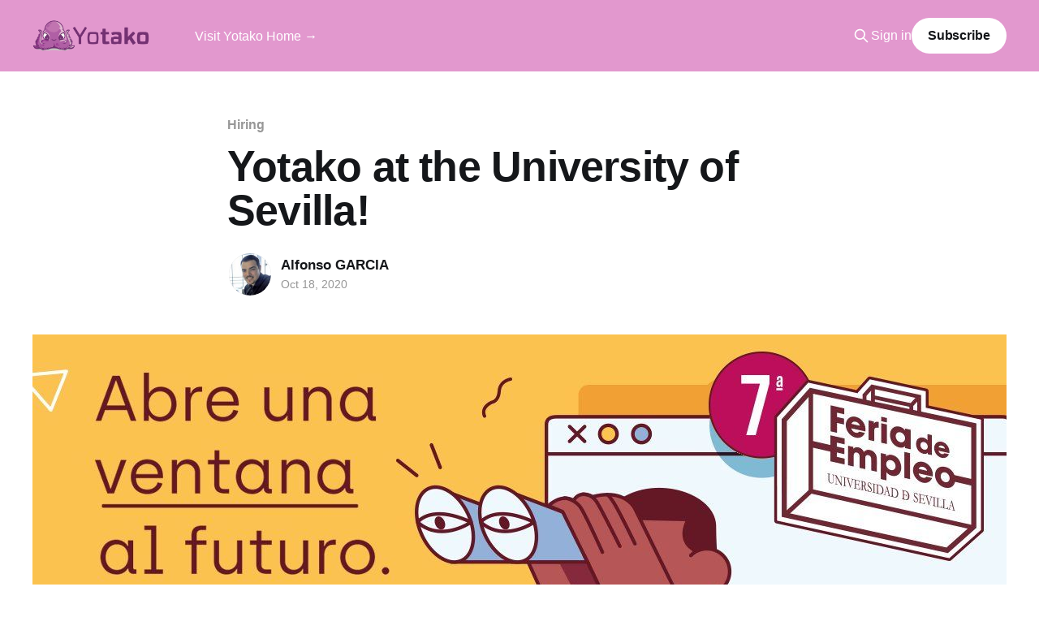

--- FILE ---
content_type: text/html; charset=utf-8
request_url: https://blog.yotako.io/the-employment-fair/
body_size: 5528
content:
<!DOCTYPE html>
<html lang="en">
<head>

    <title>Yotako at the University of Sevilla!</title>
    <meta charset="utf-8" />
    <meta http-equiv="X-UA-Compatible" content="IE=edge" />
    <meta name="HandheldFriendly" content="True" />
    <meta name="viewport" content="width=device-width, initial-scale=1.0" />
    
    <link rel="preload" as="style" href="/assets/built/screen.css?v=8bf4e33be9" />
    <link rel="preload" as="script" href="/assets/built/casper.js?v=8bf4e33be9" />

    <link rel="stylesheet" type="text/css" href="/assets/built/screen.css?v=8bf4e33be9" />

    <link rel="icon" href="https://blog.yotako.io/content/images/size/w256h256/2023/05/favicon.png" type="image/png">
    <link rel="canonical" href="https://blog.yotako.io/the-employment-fair/">
    <meta name="referrer" content="no-referrer-when-downgrade">
    <link rel="amphtml" href="https://blog.yotako.io/the-employment-fair/amp/">
    
    <meta property="og:site_name" content="Yotako">
    <meta property="og:type" content="article">
    <meta property="og:title" content="Yotako at the University of Sevilla!">
    <meta property="og:description" content="The VII Employment Fair of the Universidad de Sevilla in Spain will take place
the next 21 and 22 October.

Prepare your CVs!
Yotako will be present and we will have our own booth.

Come chat with us for more information regarding our open positions in different
IT areas!

We">
    <meta property="og:url" content="https://blog.yotako.io/the-employment-fair/">
    <meta property="og:image" content="https://blog.yotako.io/content/images/2020/10/Feriaempleo.jpg">
    <meta property="article:published_time" content="2020-10-18T13:12:00.000Z">
    <meta property="article:modified_time" content="2020-10-27T10:32:03.000Z">
    <meta property="article:tag" content="Hiring">
    
    <meta property="article:publisher" content="https://www.facebook.com/yotako.io">
    <meta name="twitter:card" content="summary_large_image">
    <meta name="twitter:title" content="Yotako at the University of Sevilla!">
    <meta name="twitter:description" content="The VII Employment Fair of the Universidad de Sevilla in Spain will take place
the next 21 and 22 October.

Prepare your CVs!
Yotako will be present and we will have our own booth.

Come chat with us for more information regarding our open positions in different
IT areas!

We">
    <meta name="twitter:url" content="https://blog.yotako.io/the-employment-fair/">
    <meta name="twitter:image" content="https://blog.yotako.io/content/images/2020/10/Feriaempleo.jpg">
    <meta name="twitter:label1" content="Written by">
    <meta name="twitter:data1" content="Alfonso GARCIA">
    <meta name="twitter:label2" content="Filed under">
    <meta name="twitter:data2" content="Hiring">
    <meta name="twitter:site" content="@yotako_io">
    <meta property="og:image:width" content="1200">
    <meta property="og:image:height" content="628">
    
    <script type="application/ld+json">
{
    "@context": "https://schema.org",
    "@type": "Article",
    "publisher": {
        "@type": "Organization",
        "name": "Yotako",
        "url": "https://blog.yotako.io/",
        "logo": {
            "@type": "ImageObject",
            "url": "https://blog.yotako.io/content/images/2023/05/Yotako--Without-Background---2-.png"
        }
    },
    "author": {
        "@type": "Person",
        "name": "Alfonso GARCIA",
        "image": {
            "@type": "ImageObject",
            "url": "https://blog.yotako.io/content/images/2021/11/me.jpg",
            "width": 341,
            "height": 334
        },
        "url": "https://blog.yotako.io/author/alfonso/",
        "sameAs": []
    },
    "headline": "Yotako at the University of Sevilla!",
    "url": "https://blog.yotako.io/the-employment-fair/",
    "datePublished": "2020-10-18T13:12:00.000Z",
    "dateModified": "2020-10-27T10:32:03.000Z",
    "image": {
        "@type": "ImageObject",
        "url": "https://blog.yotako.io/content/images/2020/10/Feriaempleo.jpg",
        "width": 1200,
        "height": 628
    },
    "keywords": "Hiring",
    "description": "The VII Employment Fair of the Universidad de Sevilla in Spain will take place\nthe next 21 and 22 October.\n\nPrepare your CVs!\nYotako will be present and we will have our own booth.\n\nCome chat with us for more information regarding our open positions in different\nIT areas!\n\nWe are looking forward to hearing from you!\n\nhttps://www.us.es/actualidad-de-la-us/la-universidad-de-sevilla-celebra-su-vii-feria-de-empleo\n\nThe Yotako team",
    "mainEntityOfPage": "https://blog.yotako.io/the-employment-fair/"
}
    </script>

    <meta name="generator" content="Ghost 5.82">
    <link rel="alternate" type="application/rss+xml" title="Yotako" href="https://blog.yotako.io/rss/">
    <script defer src="https://cdn.jsdelivr.net/ghost/portal@~2.37/umd/portal.min.js" data-i18n="false" data-ghost="https://blog.yotako.io/" data-key="d2fbd74562c783d2fe150e8ecd" data-api="https://blog.yotako.io/ghost/api/content/" crossorigin="anonymous"></script><style id="gh-members-styles">.gh-post-upgrade-cta-content,
.gh-post-upgrade-cta {
    display: flex;
    flex-direction: column;
    align-items: center;
    font-family: -apple-system, BlinkMacSystemFont, 'Segoe UI', Roboto, Oxygen, Ubuntu, Cantarell, 'Open Sans', 'Helvetica Neue', sans-serif;
    text-align: center;
    width: 100%;
    color: #ffffff;
    font-size: 16px;
}

.gh-post-upgrade-cta-content {
    border-radius: 8px;
    padding: 40px 4vw;
}

.gh-post-upgrade-cta h2 {
    color: #ffffff;
    font-size: 28px;
    letter-spacing: -0.2px;
    margin: 0;
    padding: 0;
}

.gh-post-upgrade-cta p {
    margin: 20px 0 0;
    padding: 0;
}

.gh-post-upgrade-cta small {
    font-size: 16px;
    letter-spacing: -0.2px;
}

.gh-post-upgrade-cta a {
    color: #ffffff;
    cursor: pointer;
    font-weight: 500;
    box-shadow: none;
    text-decoration: underline;
}

.gh-post-upgrade-cta a:hover {
    color: #ffffff;
    opacity: 0.8;
    box-shadow: none;
    text-decoration: underline;
}

.gh-post-upgrade-cta a.gh-btn {
    display: block;
    background: #ffffff;
    text-decoration: none;
    margin: 28px 0 0;
    padding: 8px 18px;
    border-radius: 4px;
    font-size: 16px;
    font-weight: 600;
}

.gh-post-upgrade-cta a.gh-btn:hover {
    opacity: 0.92;
}</style>
    <script defer src="https://cdn.jsdelivr.net/ghost/sodo-search@~1.1/umd/sodo-search.min.js" data-key="d2fbd74562c783d2fe150e8ecd" data-styles="https://cdn.jsdelivr.net/ghost/sodo-search@~1.1/umd/main.css" data-sodo-search="https://blog.yotako.io/" crossorigin="anonymous"></script>
    
    <link href="https://blog.yotako.io/webmentions/receive/" rel="webmention">
    <script defer src="/public/cards.min.js?v=8bf4e33be9"></script>
    <link rel="stylesheet" type="text/css" href="/public/cards.min.css?v=8bf4e33be9">
    <script defer src="/public/member-attribution.min.js?v=8bf4e33be9"></script>
        <!-- GA initializer -->
    <script>
    (function(i, s, o, g, r, a, m) {
        i['GoogleAnalyticsObject'] = r;
        i[r] = i[r] || function() {
            (i[r].q = i[r].q || []).push(arguments)
        }, i[r].l = 1 * new Date();
        a = s.createElement(o),
            m = s.getElementsByTagName(o)[0];
        a.async = 1;
        a.src = g;
        m.parentNode.insertBefore(a, m)
    })(window, document, 'script', 'https://www.google-analytics.com/analytics.js', 'ga');

    ga('create', 'UA-84364213-2', 'auto');
    ga('send', 'pageview');
    </script><style>:root {--ghost-accent-color: #e298ce;}</style>

</head>
<body class="post-template tag-hiring is-head-left-logo has-cover">
<div class="viewport">

    <header id="gh-head" class="gh-head outer">
        <div class="gh-head-inner inner">
            <div class="gh-head-brand">
                <a class="gh-head-logo" href="https://blog.yotako.io">
                        <img src="https://blog.yotako.io/content/images/2023/05/Yotako--Without-Background---2-.png" alt="Yotako">
                </a>
                <button class="gh-search gh-icon-btn" aria-label="Search this site" data-ghost-search><svg xmlns="http://www.w3.org/2000/svg" fill="none" viewBox="0 0 24 24" stroke="currentColor" stroke-width="2" width="20" height="20"><path stroke-linecap="round" stroke-linejoin="round" d="M21 21l-6-6m2-5a7 7 0 11-14 0 7 7 0 0114 0z"></path></svg></button>
                <button class="gh-burger" aria-label="Main Menu"></button>
            </div>

            <nav class="gh-head-menu">
                <ul class="nav">
    <li class="nav-visit-yotako-home"><a href="https://yotako.io">Visit Yotako Home →</a></li>
</ul>

            </nav>

            <div class="gh-head-actions">
                    <button class="gh-search gh-icon-btn" aria-label="Search this site" data-ghost-search><svg xmlns="http://www.w3.org/2000/svg" fill="none" viewBox="0 0 24 24" stroke="currentColor" stroke-width="2" width="20" height="20"><path stroke-linecap="round" stroke-linejoin="round" d="M21 21l-6-6m2-5a7 7 0 11-14 0 7 7 0 0114 0z"></path></svg></button>
                    <div class="gh-head-members">
                                <a class="gh-head-link" href="#/portal/signin" data-portal="signin">Sign in</a>
                                <a class="gh-head-button" href="#/portal/signup" data-portal="signup">Subscribe</a>
                    </div>
            </div>
        </div>
    </header>

    <div class="site-content">
        



<main id="site-main" class="site-main">
<article class="article post tag-hiring ">

    <header class="article-header gh-canvas">

        <div class="article-tag post-card-tags">
                <span class="post-card-primary-tag">
                    <a href="/tag/hiring/">Hiring</a>
                </span>
        </div>

        <h1 class="article-title">Yotako at the University of Sevilla!</h1>


        <div class="article-byline">
        <section class="article-byline-content">

            <ul class="author-list">
                <li class="author-list-item">
                    <a href="/author/alfonso/" class="author-avatar" aria-label="Read more of Alfonso GARCIA">
                        <img class="author-profile-image" src="/content/images/size/w100/2021/11/me.jpg" alt="Alfonso GARCIA" />
                    </a>
                </li>
            </ul>

            <div class="article-byline-meta">
                <h4 class="author-name"><a href="/author/alfonso/">Alfonso GARCIA</a></h4>
                <div class="byline-meta-content">
                    <time class="byline-meta-date" datetime="2020-10-18">Oct 18, 2020</time>
                </div>
            </div>

        </section>
        </div>

            <figure class="article-image">
                <img
                    srcset="/content/images/size/w300/2020/10/Feriaempleo.jpg 300w,
                            /content/images/size/w600/2020/10/Feriaempleo.jpg 600w,
                            /content/images/size/w1000/2020/10/Feriaempleo.jpg 1000w,
                            /content/images/size/w2000/2020/10/Feriaempleo.jpg 2000w"
                    sizes="(min-width: 1400px) 1400px, 92vw"
                    src="/content/images/size/w2000/2020/10/Feriaempleo.jpg"
                    alt="Yotako at the University of Sevilla!"
                />
            </figure>

    </header>

    <section class="gh-content gh-canvas">
        <!--kg-card-begin: markdown--><p>The VII Employment Fair of the Universidad de Sevilla in Spain will take place the next 21 and 22 October.</p>
<p>Prepare your CVs!<br>
Yotako will be present and we will have our own booth.</p>
<p>Come chat with us for more information regarding our open positions in different IT areas!</p>
<p>We are looking forward to hearing from you!</p>
<p><a href="https://www.us.es/actualidad-de-la-us/la-universidad-de-sevilla-celebra-su-vii-feria-de-empleo?ref=blog.yotako.io">https://www.us.es/actualidad-de-la-us/la-universidad-de-sevilla-celebra-su-vii-feria-de-empleo</a></p>
<p>The Yotako team</p>
<!--kg-card-end: markdown-->
    </section>


</article>
</main>

    <section class="footer-cta outer">
        <div class="inner">
            <h2 class="footer-cta-title">Sign up for more like this.</h2>
            <a class="footer-cta-button" href="#/portal" data-portal>
                <div class="footer-cta-input">Enter your email</div>
                <span>Subscribe</span>
            </a>
        </div>
    </section>



            <aside class="read-more-wrap outer">
                <div class="read-more inner">
                        
<article class="post-card post">

    <a class="post-card-image-link" href="/figma-recognized-yotako-as-top/">

        <img class="post-card-image"
            srcset="/content/images/size/w300/2025/11/Figma-Top-Fan.png 300w,
                    /content/images/size/w600/2025/11/Figma-Top-Fan.png 600w,
                    /content/images/size/w1000/2025/11/Figma-Top-Fan.png 1000w,
                    /content/images/size/w2000/2025/11/Figma-Top-Fan.png 2000w"
            sizes="(max-width: 1000px) 400px, 800px"
            src="/content/images/size/w600/2025/11/Figma-Top-Fan.png"
            alt="Figma recognized Yotako as TOP FAN on Facebook!"
            loading="lazy"
        />


    </a>

    <div class="post-card-content">

        <a class="post-card-content-link" href="/figma-recognized-yotako-as-top/">
            <header class="post-card-header">
                <div class="post-card-tags">
                </div>
                <h2 class="post-card-title">
                    Figma recognized Yotako as TOP FAN on Facebook!
                </h2>
            </header>
                <div class="post-card-excerpt">It is really a pleasure to receive this recognition after the launch of our new Figma to WordPress AI as announced here:
https://blog.yotako.io/new-release-of-our-ai/

This means a lot to all of us and shows the effort to keep our customers happy is going in the right direction!</div>
        </a>

        <footer class="post-card-meta">
            <time class="post-card-meta-date" datetime="2025-11-25">Nov 25, 2025</time>
        </footer>

    </div>

</article>
                        
<article class="post-card post">

    <a class="post-card-image-link" href="/new-release-of-our-ai/">

        <img class="post-card-image"
            srcset="/content/images/size/w300/2025/11/New-Figma-toWordPress-version-1.8.8.png 300w,
                    /content/images/size/w600/2025/11/New-Figma-toWordPress-version-1.8.8.png 600w,
                    /content/images/size/w1000/2025/11/New-Figma-toWordPress-version-1.8.8.png 1000w,
                    /content/images/size/w2000/2025/11/New-Figma-toWordPress-version-1.8.8.png 2000w"
            sizes="(max-width: 1000px) 400px, 800px"
            src="/content/images/size/w600/2025/11/New-Figma-toWordPress-version-1.8.8.png"
            alt="🚀 Big update for our Figma → WordPress AI!"
            loading="lazy"
        />


    </a>

    <div class="post-card-content">

        <a class="post-card-content-link" href="/new-release-of-our-ai/">
            <header class="post-card-header">
                <div class="post-card-tags">
                </div>
                <h2 class="post-card-title">
                    🚀 Big update for our Figma → WordPress AI!
                </h2>
            </header>
                <div class="post-card-excerpt">🚀 Big update for our Figma to WordPress AI!

We’ve just rolled out a new release packed with:
✨ Smarter widget support
🐞 Key bug fixes
⚡ Improved performance and reliability

If you’re turning Figma designs into WordPress sites, this update makes the process even smoother.

💡 Try it out and let us</div>
        </a>

        <footer class="post-card-meta">
            <time class="post-card-meta-date" datetime="2025-11-03">Nov 3, 2025</time>
        </footer>

    </div>

</article>
                        
<article class="post-card post featured">

    <a class="post-card-image-link" href="/its-halloween-time-get-you-treat-now/">

        <img class="post-card-image"
            srcset="/content/images/size/w300/2024/10/Halloween-discount-1.png 300w,
                    /content/images/size/w600/2024/10/Halloween-discount-1.png 600w,
                    /content/images/size/w1000/2024/10/Halloween-discount-1.png 1000w,
                    /content/images/size/w2000/2024/10/Halloween-discount-1.png 2000w"
            sizes="(max-width: 1000px) 400px, 800px"
            src="/content/images/size/w600/2024/10/Halloween-discount-1.png"
            alt="🎃 It&#x27;s Halloween Time! Get your Treat Now! 👻"
            loading="lazy"
        />


    </a>

    <div class="post-card-content">

        <a class="post-card-content-link" href="/its-halloween-time-get-you-treat-now/">
            <header class="post-card-header">
                <div class="post-card-tags">
                        <span class="post-card-featured"><svg width="16" height="17" viewBox="0 0 16 17" fill="none" xmlns="http://www.w3.org/2000/svg">
    <path d="M4.49365 4.58752C3.53115 6.03752 2.74365 7.70002 2.74365 9.25002C2.74365 10.6424 3.29678 11.9778 4.28134 12.9623C5.26591 13.9469 6.60127 14.5 7.99365 14.5C9.38604 14.5 10.7214 13.9469 11.706 12.9623C12.6905 11.9778 13.2437 10.6424 13.2437 9.25002C13.2437 6.00002 10.9937 3.50002 9.16865 1.68127L6.99365 6.25002L4.49365 4.58752Z" stroke="currentColor" stroke-width="2" stroke-linecap="round" stroke-linejoin="round"></path>
</svg> Featured</span>
                </div>
                <h2 class="post-card-title">
                    🎃 It&#x27;s Halloween Time! Get your Treat Now! 👻
                </h2>
            </header>
                <div class="post-card-excerpt">Transform your Figma designs into stunning WordPress websites in a few clicks—no coding needed! This Halloween, experience the magic of our Figma To WordPress AI, your instant pathway from design to a fully functional WordPress site.

🍬 This Year’s Offer: A Wicked 50% OFF on All Plans!
Simply choose</div>
        </a>

        <footer class="post-card-meta">
            <time class="post-card-meta-date" datetime="2025-10-30">Oct 30, 2025</time>
                <span class="post-card-meta-length">1 min read</span>
        </footer>

    </div>

</article>
                </div>
            </aside>



    </div>

    <footer class="site-footer outer">
        <div class="inner">
            <section class="copyright"><a href="https://blog.yotako.io">Yotako</a> &copy; 2026</section>
            <nav class="site-footer-nav">
                <ul class="nav">
    <li class="nav-contact"><a href="https://yotako.io/contact">Contact</a></li>
    <li class="nav-privacy-policy"><a href="https://yotako.io/privacy-policy">Privacy Policy</a></li>
    <li class="nav-terms-of-services"><a href="https://yotako.io/terms-of-services">Terms of Services</a></li>
</ul>

            </nav>
            <div class="gh-powered-by"><a href="https://ghost.org/" target="_blank" rel="noopener">Powered by Ghost</a></div>
        </div>
    </footer>

</div>

    <div class="pswp" tabindex="-1" role="dialog" aria-hidden="true">
    <div class="pswp__bg"></div>

    <div class="pswp__scroll-wrap">
        <div class="pswp__container">
            <div class="pswp__item"></div>
            <div class="pswp__item"></div>
            <div class="pswp__item"></div>
        </div>

        <div class="pswp__ui pswp__ui--hidden">
            <div class="pswp__top-bar">
                <div class="pswp__counter"></div>

                <button class="pswp__button pswp__button--close" title="Close (Esc)"></button>
                <button class="pswp__button pswp__button--share" title="Share"></button>
                <button class="pswp__button pswp__button--fs" title="Toggle fullscreen"></button>
                <button class="pswp__button pswp__button--zoom" title="Zoom in/out"></button>

                <div class="pswp__preloader">
                    <div class="pswp__preloader__icn">
                        <div class="pswp__preloader__cut">
                            <div class="pswp__preloader__donut"></div>
                        </div>
                    </div>
                </div>
            </div>

            <div class="pswp__share-modal pswp__share-modal--hidden pswp__single-tap">
                <div class="pswp__share-tooltip"></div>
            </div>

            <button class="pswp__button pswp__button--arrow--left" title="Previous (arrow left)"></button>
            <button class="pswp__button pswp__button--arrow--right" title="Next (arrow right)"></button>

            <div class="pswp__caption">
                <div class="pswp__caption__center"></div>
            </div>
        </div>
    </div>
</div>
<script
    src="https://code.jquery.com/jquery-3.5.1.min.js"
    integrity="sha256-9/aliU8dGd2tb6OSsuzixeV4y/faTqgFtohetphbbj0="
    crossorigin="anonymous">
</script>
<script src="/assets/built/casper.js?v=8bf4e33be9"></script>
<script>
$(document).ready(function () {
    // Mobile Menu Trigger
    $('.gh-burger').click(function () {
        $('body').toggleClass('gh-head-open');
    });
    // FitVids - Makes video embeds responsive
    $(".gh-content").fitVids();
});
</script>



</body>
</html>
